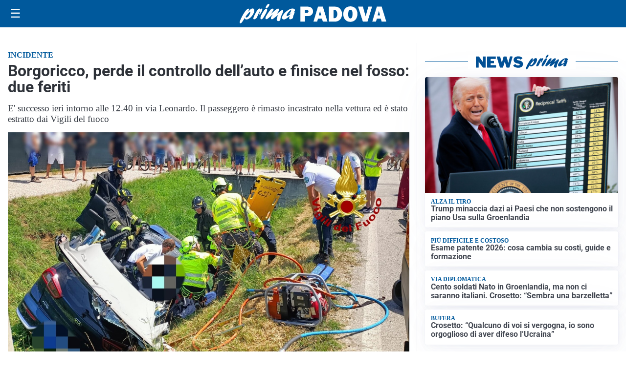

--- FILE ---
content_type: text/html; charset=utf8
request_url: https://primapadova.it/media/my-theme/widgets/list-posts/sidebar-video-piu-visti.html?ts=29477155
body_size: 697
content:
<div class="widget-title"><span>Video più visti</span></div>
<div class="widget-sidebar-featured-poi-lista">
            
                    <article class="featured">
                <a href="https://primapadova.it/sanita/medici-e-medicina-la-neurochirurgia-apre-il-viaggio-nella-scienza-raccontata-in-tv/">
                                            <figure><img width="480" height="300" src="https://primapadova.it/media/2026/01/WhatsApp-Image-2026-01-12-at-10.00.11-AM-480x300.jpeg" class="attachment-thumbnail size-thumbnail wp-post-image" alt="“Medici e Medicina”: la neurochirurgia apre il viaggio nella scienza raccontata in Tv" loading="lazy" sizes="(max-width: 480px) 480px, (max-width: 1024px) 640px, 1280px" decoding="async" /></figure>
                                        <div class="post-meta">
                                                    <span class="lancio">televisione</span>
                                                <h3>“Medici e Medicina”: la neurochirurgia apre il viaggio nella scienza raccontata in Tv</h3>
                    </div>
                </a>
            </article>
                    
                    <article class="compact">
                <a href="https://primapadova.it/cronaca/scomparsa-di-annabella-martinelli-aperta-unindagine-per-sequestro-di-persona/">
                    <div class="post-meta">
                                                    <span class="lancio">Continuano le ricerche</span>
                                                <h3>Scomparsa di Annabella Martinelli, gli ultimi spostamenti della 22enne: le immagini delle telecamere</h3>
                    </div>
                </a>
            </article>
                    
                    <article class="compact">
                <a href="https://primapadova.it/cronaca/annabella-martinelli-scomparsa-a-teolo-continuano-le-ricerche-con-cinofili-droni-ed-elicottero/">
                    <div class="post-meta">
                                                    <span class="lancio">Vigili del Fuoco</span>
                                                <h3>Annabella Martinelli scomparsa a Teolo: continuano le ricerche con cinofili, droni ed elicottero</h3>
                    </div>
                </a>
            </article>
            </div>

<div class="widget-footer"><a role="button" href="/multimedia/video/" class="outline widget-more-button">Altri video</a></div>